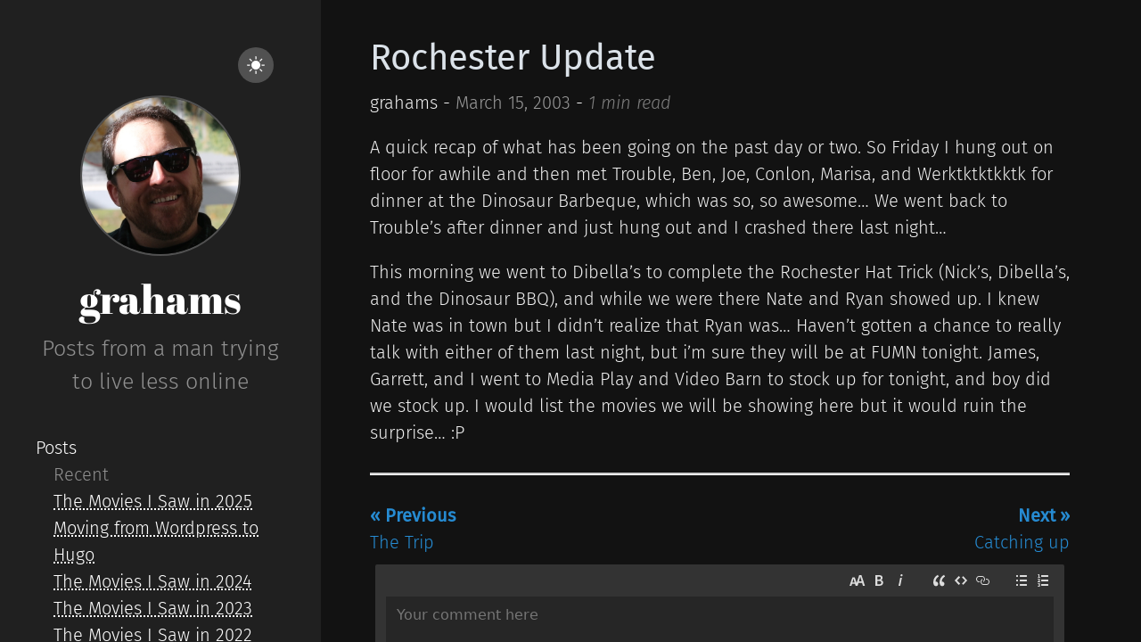

--- FILE ---
content_type: text/html
request_url: https://sean-graham.com/2003/03/15/rochester-update/
body_size: 22050
content:
<!DOCTYPE html>
<html xmlns="http://www.w3.org/1999/xhtml" xml:lang="en-us" lang="en-us">
<head>
    










    







<script defer language="javascript" type="text/javascript" src="/js/bundle.min.d451ff92e80abc2a828eb9bb262e4db374bd4e954642f9245c54eec84bf690f3.js"></script>






    
    <meta http-equiv="content-type" content="text/html; charset=utf-8">

    
    <meta name="viewport" content="width=device-width, initial-scale=1.0">

    
    <link rel="icon" href=/favicon.png>

    
    





  





  
  
  


<!-- Open Graph image and Twitter Card metadata -->

<title itemprop="name">grahams - Rochester Update</title>
<meta property="og:title" content=grahams&#32;-&#32;Rochester&#32;Update />
<meta name="twitter:title" content=grahams&#32;-&#32;Rochester&#32;Update />
<meta itemprop="name" content=grahams&#32;-&#32;Rochester&#32;Update />
<meta name="application-name" content=grahams&#32;-&#32;Rochester&#32;Update />
<meta property="og:site_name" content="grahams&#39; - Posts from a man trying to live less online" />


<meta name="description" content="" />
<meta itemprop="description" content="" />
<meta property="og:description" content="" />
<meta name="twitter:description" content="" />


<base href="https://sean-graham.com/2003/03/15/rochester-update/" />
<link rel="canonical" href="https://sean-graham.com/2003/03/15/rochester-update/" itemprop="url" />
<meta name="url" content="https://sean-graham.com/2003/03/15/rochester-update/" />
<meta name="twitter:url" content="https://sean-graham.com/2003/03/15/rochester-update/" />
<meta property="og:url" content="https://sean-graham.com/2003/03/15/rochester-update/" />


<meta property="og:updated_time" content="2003-03-15T15:12:00Z" />


<link rel="sitemap" type="application/xml" title="Sitemap" href='https://sean-graham.com/sitemap.xml' />

<meta name="robots" content="index,follow" />
<meta name="googlebot" content="index,follow" />



<meta property="fb:admins" content="" />


<meta name="apple-mobile-web-app-title" content="grahams&#39; - Posts from a man trying to live less online" />
<meta name="apple-mobile-web-app-capable" content="yes" />
<meta name="apple-mobile-web-app-status-bar-style" content="black" />






<meta name="generator" content="Hugo 0.154.0">


    
    

<link type="text/css" rel="stylesheet" href="/css/bundle.min.607435cac0c3b4b44373c5634a7dd4f3b5b8f756061890d922e60e385c6d551f.css">


    
    <style>
    body {
        --sidebar-bg-color: #202020;
        --sidebar-img-border-color: #515151;
        --sidebar-p-color: #909090;
        --sidebar-h1-color: #FFF;
        --sidebar-a-color: #FFF;
        --sidebar-socials-color: #FFF;
        --text-color: #222;
        --bkg-color: #FAF9F6;
        --post-title-color: #303030;
        --list-color: #5A5A5A;
        --link-color: #268BD2;
        --date-color: #515151;
        --table-border-color: #E5E5E5;
        --table-stripe-color: #F9F9F9;
        --code-color: #000;
        --code-background-color: #E5E5E5;
        --code-block-color: #FFF;
        --code-block-background-color: #272822;
        --moon-sun-color: #FFF;
        --moon-sun-background-color: #515151;
    }
    body.dark-theme {
        --text-color: #EEE;
        --bkg-color: #121212;
        --post-title-color: #DBE2E9;
        --list-color: #9D9D9D;
        --link-color: #268BD2;
        --date-color: #9A9A9A;
        --table-border-color: #515151;
        --table-stripe-color: #202020;
        --code-color: #FFF;
        --code-background-color: #515151;
        --code-block-color: #FFF;
        --code-block-background-color: #272822;
    }
    body {
        background-color: var(--bkg-color);
    }
</style>

</head>

    <body class="dark-theme">
        <div class="wrapper">
            <aside class="sidebar">
    <div class="container sidebar-sticky">
        <div class="light-dark" align="right">
    <button class="btn-light-dark" title="Toggle light/dark mode">
        <svg class="moon" xmlns="http://www.w3.org/2000/svg" width="1em" height="1em" viewBox="0 0 16 16">
            <path fill="currentColor" d="M6 .278a.768.768 0 0 1 .08.858a7.208 7.208 0 0 0-.878 3.46c0 4.021 3.278 7.277 7.318 7.277c.527 0 1.04-.055 1.533-.16a.787.787 0 0 1 .81.316a.733.733 0 0 1-.031.893A8.349 8.349 0 0 1 8.344 16C3.734 16 0 12.286 0 7.71C0 4.266 2.114 1.312 5.124.06A.752.752 0 0 1 6 .278z"/>
        </svg>
        <svg class="sun" xmlns="http://www.w3.org/2000/svg" width="1em" height="1em" viewBox="0 0 16 16">
            <path fill="currentColor" d="M8 12a4 4 0 1 0 0-8a4 4 0 0 0 0 8zM8 0a.5.5 0 0 1 .5.5v2a.5.5 0 0 1-1 0v-2A.5.5 0 0 1 8 0zm0 13a.5.5 0 0 1 .5.5v2a.5.5 0 0 1-1 0v-2A.5.5 0 0 1 8 13zm8-5a.5.5 0 0 1-.5.5h-2a.5.5 0 0 1 0-1h2a.5.5 0 0 1 .5.5zM3 8a.5.5 0 0 1-.5.5h-2a.5.5 0 0 1 0-1h2A.5.5 0 0 1 3 8zm10.657-5.657a.5.5 0 0 1 0 .707l-1.414 1.415a.5.5 0 1 1-.707-.708l1.414-1.414a.5.5 0 0 1 .707 0zm-9.193 9.193a.5.5 0 0 1 0 .707L3.05 13.657a.5.5 0 0 1-.707-.707l1.414-1.414a.5.5 0 0 1 .707 0zm9.193 2.121a.5.5 0 0 1-.707 0l-1.414-1.414a.5.5 0 0 1 .707-.707l1.414 1.414a.5.5 0 0 1 0 .707zM4.464 4.465a.5.5 0 0 1-.707 0L2.343 3.05a.5.5 0 1 1 .707-.707l1.414 1.414a.5.5 0 0 1 0 .708z"/>
        </svg>
    </button>
</div>

        <div class="sidebar-about">
    <h1 class="brand">
        
            <a href="https://sean-graham.com/">
                <img src="/images/me.jpg" alt="brand image">
            </a>
        
        
            <a href="https://sean-graham.com/">
                <h1>grahams</h1>
            </a>
        
    </h1>
    <p class="lead">
    Posts from a man trying to live less online
    </p>
</div>

        <nav>
    <ul class="sidebar-nav">

        
        
        
        
            

            
                
                
            
            
                
                
                        
                
            
                
                
            
        
        
            

            
                
                
                    <li class="heading">
                        <a href="/posts/">Posts</a>
                    </li>
                    
                        <li class="sub-heading">
                            Recent
                        </li>
                        
                            <li class="bullet">
                                <a href="https://sean-graham.com/2026/01/01/the-movies-i-saw-in-2025/">The Movies I Saw in 2025</a>
                            </li>
                        
                            <li class="bullet">
                                <a href="https://sean-graham.com/2025/08/01/wordpress-to-hugo/">Moving from Wordpress to Hugo</a>
                            </li>
                        
                            <li class="bullet">
                                <a href="https://sean-graham.com/2025/01/01/the-movies-i-saw-in-2024/">The Movies I Saw in 2024</a>
                            </li>
                        
                            <li class="bullet">
                                <a href="https://sean-graham.com/2024/01/01/the-movies-i-saw-in-2023/">The Movies I Saw in 2023</a>
                            </li>
                        
                            <li class="bullet">
                                <a href="https://sean-graham.com/2023/01/07/the-movies-i-saw-in-2022/">The Movies I Saw in 2022</a>
                            </li>
                        
                    
                
            
            
                
                
                        
                
            
                
                
            
        

    </ul>
</nav>

        
    <a target="_blank" class="social" title="GitHub" href="https://github.com/grahams">
        <svg xmlns="http://www.w3.org/2000/svg" width="1.2em" height="1.2em" viewBox="-2 -2 24 24">
            <path fill="currentColor" d="M18.88 1.099C18.147.366 17.265 0 16.233 0H3.746C2.714 0 1.832.366 1.099 1.099C.366 1.832 0 2.714 0 3.746v12.487c0 1.032.366 1.914 1.099 2.647c.733.733 1.615 1.099 2.647 1.099H6.66c.19 0 .333-.007.429-.02a.504.504 0 0 0 .286-.169c.095-.1.143-.245.143-.435l-.007-.885c-.004-.564-.006-1.01-.006-1.34l-.3.052c-.19.035-.43.05-.721.046a5.555 5.555 0 0 1-.904-.091a2.026 2.026 0 0 1-.872-.39a1.651 1.651 0 0 1-.572-.8l-.13-.3a3.25 3.25 0 0 0-.41-.663c-.186-.243-.375-.407-.566-.494l-.09-.065a.956.956 0 0 1-.17-.156a.723.723 0 0 1-.117-.182c-.026-.061-.004-.111.065-.15c.07-.04.195-.059.378-.059l.26.04c.173.034.388.138.643.311a2.1 2.1 0 0 1 .631.677c.2.355.44.626.722.813c.282.186.566.28.852.28c.286 0 .533-.022.742-.065a2.59 2.59 0 0 0 .585-.196c.078-.58.29-1.028.637-1.34a8.907 8.907 0 0 1-1.333-.234a5.314 5.314 0 0 1-1.223-.507a3.5 3.5 0 0 1-1.047-.872c-.277-.347-.505-.802-.683-1.365c-.177-.564-.266-1.215-.266-1.952c0-1.049.342-1.942 1.027-2.68c-.32-.788-.29-1.673.091-2.652c.252-.079.625-.02 1.119.175c.494.195.856.362 1.086.5c.23.14.414.257.553.352a9.233 9.233 0 0 1 2.497-.338c.859 0 1.691.113 2.498.338l.494-.312a6.997 6.997 0 0 1 1.197-.572c.46-.174.81-.221 1.054-.143c.39.98.424 1.864.103 2.653c.685.737 1.028 1.63 1.028 2.68c0 .737-.089 1.39-.267 1.957c-.177.568-.407 1.023-.689 1.366a3.65 3.65 0 0 1-1.053.865c-.42.234-.828.403-1.223.507a8.9 8.9 0 0 1-1.333.235c.45.39.676 1.005.676 1.846v3.11c0 .147.021.266.065.357a.36.36 0 0 0 .208.189c.096.034.18.056.254.064c.074.01.18.013.318.013h2.914c1.032 0 1.914-.366 2.647-1.099c.732-.732 1.099-1.615 1.099-2.647V3.746c0-1.032-.367-1.914-1.1-2.647z"/>
        </svg>
    </a>



    <a target="_blank" class="social" title="LinkedIn" href="https://linkedin.com/in/grahams">
        <svg xmlns="http://www.w3.org/2000/svg" width="1em" height="1.2em" viewBox="0 0 448 512">
            <path fill="currentColor" d="M416 32H31.9C14.3 32 0 46.5 0 64.3v383.4C0 465.5 14.3 480 31.9 480H416c17.6 0 32-14.5 32-32.3V64.3c0-17.8-14.4-32.3-32-32.3zM135.4 416H69V202.2h66.5V416zm-33.2-243c-21.3 0-38.5-17.3-38.5-38.5S80.9 96 102.2 96c21.2 0 38.5 17.3 38.5 38.5c0 21.3-17.2 38.5-38.5 38.5zm282.1 243h-66.4V312c0-24.8-.5-56.7-34.5-56.7c-34.6 0-39.9 27-39.9 54.9V416h-66.4V202.2h63.7v29.2h.9c8.9-16.8 30.6-34.5 62.9-34.5c67.2 0 79.7 44.3 79.7 101.9V416z"/>
        </svg>
    </a>




    <a target="_blank" class="social" title="Bluesky" href="https://bsky.app/profile/grahams.bsky.social">
        <svg xmlns="http://www.w3.org/2000/svg" width="1.2em" height="1.2em" viewBox="0 0 568 501">
            <path fill="currentColor" d="M123.121 33.6637C188.241 82.5526 258.281 181.681 284 234.873C309.719 181.681 379.759 82.5526 444.879 33.6637C491.866 -1.61183 568 -28.9064 568 57.9464C568 75.2916 558.055 203.659 552.222 224.501C531.947 296.954 458.067 315.434 392.347 304.249C507.222 323.8 536.444 388.56 473.333 453.32C353.473 576.312 301.061 422.461 287.631 383.039C285.169 375.812 284.017 372.431 284 375.306C283.983 372.431 282.831 375.812 280.369 383.039C266.939 422.461 214.527 576.312 94.6667 453.32C31.5556 388.56 60.7778 323.8 175.653 304.249C109.933 315.434 36.0535 296.954 15.7778 224.501C9.94525 203.659 0 75.2916 0 57.9464C0 -28.9064 76.1345 -1.61183 123.121 33.6637Z"/>
        </svg>
    </a>


    <a target="_blank" class="social" rel="me" title="Mastodon" href="https://mastodon.social/@grahams">
        <svg xmlns="http://www.w3.org/2000/svg" width="1.2em" height="1.2em" viewBox="0 0 24 24">
            <path fill="currentColor" d="M20.94 14c-.28 1.41-2.44 2.96-4.97 3.26c-1.31.15-2.6.3-3.97.24c-2.25-.11-4-.54-4-.54v.62c.32 2.22 2.22 2.35 4.03 2.42c1.82.05 3.44-.46 3.44-.46l.08 1.65s-1.28.68-3.55.81c-1.25.07-2.81-.03-4.62-.5c-3.92-1.05-4.6-5.24-4.7-9.5l-.01-3.43c0-4.34 2.83-5.61 2.83-5.61C6.95 2.3 9.41 2 11.97 2h.06c2.56 0 5.02.3 6.47.96c0 0 2.83 1.27 2.83 5.61c0 0 .04 3.21-.39 5.43M18 8.91c0-1.08-.3-1.91-.85-2.56c-.56-.63-1.3-.96-2.23-.96c-1.06 0-1.87.41-2.42 1.23l-.5.88l-.5-.88c-.56-.82-1.36-1.23-2.43-1.23c-.92 0-1.66.33-2.23.96C6.29 7 6 7.83 6 8.91v5.26h2.1V9.06c0-1.06.45-1.62 1.36-1.62c1 0 1.5.65 1.5 1.93v2.79h2.07V9.37c0-1.28.5-1.93 1.51-1.93c.9 0 1.35.56 1.35 1.62v5.11H18V8.91Z"/>
        </svg>
    </a>




    <a target="_blank" class="social" title="YouTube" href="https://youtube.com/seangraham">
        <svg xmlns="http://www.w3.org/2000/svg" width="1.2em" height="1.2em" viewBox="0 0 24 24">
            <path fill="currentColor" d="M12.006 19.012h-.02c-.062 0-6.265-.012-7.83-.437a2.5 2.5 0 0 1-1.764-1.765A26.494 26.494 0 0 1 1.986 12a26.646 26.646 0 0 1 .417-4.817A2.564 2.564 0 0 1 4.169 5.4c1.522-.4 7.554-.4 7.81-.4H12c.063 0 6.282.012 7.831.437c.859.233 1.53.904 1.762 1.763c.29 1.594.427 3.211.407 4.831a26.568 26.568 0 0 1-.418 4.811a2.51 2.51 0 0 1-1.767 1.763c-1.52.403-7.553.407-7.809.407Zm-2-10.007l-.005 6l5.212-3l-5.207-3Z"/>
        </svg>
    </a>


    <a target="_blank" class="social" title="Instagram" href="https://instagram.com/seangraham">
        <svg xmlns="http://www.w3.org/2000/svg" width="1em" height="1.2em" viewBox="0 0 448 512">
            <path fill="currentColor" d="M224.1 141c-63.6 0-114.9 51.3-114.9 114.9s51.3 114.9 114.9 114.9S339 319.5 339 255.9S287.7 141 224.1 141zm0 189.6c-41.1 0-74.7-33.5-74.7-74.7s33.5-74.7 74.7-74.7s74.7 33.5 74.7 74.7s-33.6 74.7-74.7 74.7zm146.4-194.3c0 14.9-12 26.8-26.8 26.8c-14.9 0-26.8-12-26.8-26.8s12-26.8 26.8-26.8s26.8 12 26.8 26.8zm76.1 27.2c-1.7-35.9-9.9-67.7-36.2-93.9c-26.2-26.2-58-34.4-93.9-36.2c-37-2.1-147.9-2.1-184.9 0c-35.8 1.7-67.6 9.9-93.9 36.1s-34.4 58-36.2 93.9c-2.1 37-2.1 147.9 0 184.9c1.7 35.9 9.9 67.7 36.2 93.9s58 34.4 93.9 36.2c37 2.1 147.9 2.1 184.9 0c35.9-1.7 67.7-9.9 93.9-36.2c26.2-26.2 34.4-58 36.2-93.9c2.1-37 2.1-147.8 0-184.8zM398.8 388c-7.8 19.6-22.9 34.7-42.6 42.6c-29.5 11.7-99.5 9-132.1 9s-102.7 2.6-132.1-9c-19.6-7.8-34.7-22.9-42.6-42.6c-11.7-29.5-9-99.5-9-132.1s-2.6-102.7 9-132.1c7.8-19.6 22.9-34.7 42.6-42.6c29.5-11.7 99.5-9 132.1-9s102.7-2.6 132.1 9c19.6 7.8 34.7 22.9 42.6 42.6c11.7 29.5 9 99.5 9 132.1s2.7 102.7-9 132.1z"/>
        </svg>
    </a>


    <a target="_blank" class="social" title="Facebook" href="https://facebook.com/grahams">
        <svg xmlns="http://www.w3.org/2000/svg" width="1em" height="1.2em" viewBox="0 0 448 512">
            <path fill="currentColor" d="M400 32H48A48 48 0 0 0 0 80v352a48 48 0 0 0 48 48h137.25V327.69h-63V256h63v-54.64c0-62.15 37-96.48 93.67-96.48c27.14 0 55.52 4.84 55.52 4.84v61h-31.27c-30.81 0-40.42 19.12-40.42 38.73V256h68.78l-11 71.69h-57.78V480H400a48 48 0 0 0 48-48V80a48 48 0 0 0-48-48z"/>
        </svg>
    </a>


    <a target="_blank" class="social" title="Flickr" href="https://flickr.com/seangraham">
        <svg xmlns="http://www.w3.org/2000/svg" width="1.2em" height="1.2em" viewBox="0 0 54 54">
            <path fill="currentColor" d="M40,4.8c2.2,0,4.1,0.8,5.7,2.4c1.6,1.6,2.4,3.5,2.4,5.7v26.8c0,2.2-0.8,4.1-2.4,5.7c-1.6,1.6-3.5,2.4-5.7,2.4H13.3c-2.2,0-4.1-0.8-5.7-2.4c-1.6-1.6-2.4-3.5-2.4-5.7V12.9c0-2.2,0.8-4.1,2.4-5.7c1.6-1.6,3.5-2.4,5.7-2.4H40z M23,30.4c1.2-1.2,1.7-2.5,1.7-4.2s-0.6-3-1.7-4.2c-1.2-1.2-2.5-1.7-4.2-1.7s-3,0.6-4.2,1.7c-1.2,1.2-1.7,2.5-1.7,4.2s0.6,3,1.7,4.2s2.5,1.7,4.2,1.7S21.8,31.6,23,30.4z M38.7,30.4c1.2-1.2,1.7-2.5,1.7-4.2s-0.6-3-1.7-4.2c-1.2-1.2-2.5-1.7-4.2-1.7c-1.6,0-3,0.6-4.2,1.7c-1.2,1.2-1.7,2.5-1.7,4.2s0.6,3,1.7,4.2c1.2,1.2,2.5,1.7,4.2,1.7C36.1,32.2,37.5,31.6,38.7,30.4z">
        </svg>
    </a>





    <a target="_blank" class="social" title="RSS Feed" href="/posts/index.xml">
        <svg xmlns="http://www.w3.org/2000/svg" width="1em" height="1.2em" viewBox="0 0 1280.000000 1280.000000">
            <g transform="translate(0.000000,1280.000000) scale(0.100000,-0.100000)" fill="currentColor">
                <path d="M2295 11929 c-284 -12 -642 -45 -707 -65 -17 -5 -18 -63 -18 -1039 0 -569 4 -1036 8 -1039 5 -3 74 6 153 19 510 86 1168 95 1789 25 1348 -153 2602 -677 3670 -1531 385 -308 820 -744 1126 -1129 842 -1060 1362 -2313 1514 -3650 70 -621 61 -1279 -25 -1789 -13 -79 -22 -148 -19 -153 3 -4 471 -8 1039 -8 l1035 0 5 23 c51 225 85 942 67 1419 -23 605 -77 1044 -198 1617 -294 1400 -927 2734 -1823 3846 -1043 1295 -2364 2259 -3909 2854 -1158 447 -2451 656 -3707 600z"/>
                <path d="M2255 7845 c-269 -25 -620 -81 -667 -106 -17 -9 -18 -55 -18 -899 0 -706 3 -890 13 -890 6 0 66 18 132 41 130 44 288 79 467 105 154 21 577 30 749 15 1207 -107 2267 -823 2814 -1902 166 -327 268 -637 330 -1001 38 -227 48 -384 42 -662 -8 -348 -44 -590 -126 -831 -23 -66 -41 -126 -41 -132 0 -10 184 -13 890 -13 844 0 890 1 899 18 27 50 88 452 110 725 14 162 14 624 1 782 -59 703 -233 1323 -545 1945 -481 956 -1313 1788 -2270 2268 -620 310 -1239 483 -1940 542 -165 14 -669 10 -840 -5z"/>
                <path d="M2519 3815 c-391 -66 -725 -336 -868 -703 -79 -201 -96 -462 -45 -677 83 -344 338 -641 666 -774 116 -47 205 -69 330 -80 412 -39 811 153 1040 500 193 292 240 648 128 981 -135 403 -492 699 -914 757 -100 14 -241 12 -337 -4z"/>
            </g>
        </svg>
    </a>




    <a target="_blank" class="social" title="Signal" href="https://signal.me/#eu/cff0J8X8Dw_By0nLw6nW6HdFQn-ch1ejX9bOjkivlmb_HMIdYu1Ae4NgDyEzk9eI">
        <svg xmlns="http://www.w3.org/2000/svg" width="1.2em" height="1.4em" viewBox="0 0 1024 1024">
            <path fill="currentColor" d="M427.5,170.3l7.9,32A319.6,319.6,0,0,0,347,238.9l-16.9-28.3A347.6,347.6,0,0,1,427.5,170.3Zm169,0-7.9,32A319.6,319.6,0,0,1,677,238.9l17.1-28.3A350.1,350.1,0,0,0,596.5,170.3ZM210.6,330a349.5,349.5,0,0,0-40.3,97.5l32,7.9A319.6,319.6,0,0,1,238.9,347ZM193,512a318.5,318.5,0,0,1,3.6-47.8l-32.6-5a352,352,0,0,0,0,105.5l32.6-4.9A319.5,319.5,0,0,1,193,512ZM693.9,813.3,677,785.1a317.8,317.8,0,0,1-88.3,36.6l7.9,32A350.3,350.3,0,0,0,693.9,813.3ZM831,512a319.5,319.5,0,0,1-3.6,47.8l32.6,4.9a352,352,0,0,0,0-105.5l-32.6,5A318.5,318.5,0,0,1,831,512Zm22.7,84.4-32-7.9A319,319,0,0,1,785.1,677l28.3,17A348.9,348.9,0,0,0,853.7,596.4Zm-293.9,231a319.1,319.1,0,0,1-95.6,0L459.3,860a351.3,351.3,0,0,0,105.4,0Zm209-126.2a318.1,318.1,0,0,1-67.6,67.5l19.6,26.6A355.1,355.1,0,0,0,795.4,721Zm-67.6-446a318.6,318.6,0,0,1,67.6,67.6L795.4,303A354.6,354.6,0,0,0,721,228.6Zm-446,67.6a318.6,318.6,0,0,1,67.6-67.6L303,228.6A354.6,354.6,0,0,0,228.6,303ZM813.4,330l-28.3,17a317.8,317.8,0,0,1,36.6,88.3l32-7.9A348.9,348.9,0,0,0,813.4,330ZM464.2,196.6a319.1,319.1,0,0,1,95.6,0l4.9-32.6a351.3,351.3,0,0,0-105.4,0ZM272.1,804.1,204,819.9l15.9-68.1-32.1-7.5-15.9,68.1a33,33,0,0,0,24.6,39.7,34.5,34.5,0,0,0,15,0l68.1-15.7Zm-77.5-89.2,32.2,7.4,11-47.2a316.2,316.2,0,0,1-35.5-86.6l-32,7.9a353.3,353.3,0,0,0,32.4,83.7Zm154,71.4-47.2,11,7.5,32.2,34.7-8.1a349,349,0,0,0,83.7,32.4l7.9-32a316.7,316.7,0,0,1-86.3-35.7ZM512,226c-158,.1-285.9,128.2-285.9,286.1a286.7,286.7,0,0,0,43.9,152L242.5,781.5,359.8,754c133.7,84.1,310.3,44,394.4-89.6S798.3,354.2,664.7,270A286.7,286.7,0,0,0,512,226s"/>
        </svg>
    </a>


        <p class="footnote">
powered by <a target="_blank" href="https://gohugo.io">Hugo</a> | themed with <a target="_blank" href="https://github.com/lukeorth/poison">poison</a>
    <br>
    &copy; 2026 grahams&#39; - Posts from a man trying to live less online. All rights reserved.
</p>

  </div>
</aside>

            <main class="content container">
                <div class="post">
  <div class="info">
  <h1 class="post-title">
    <a href="https://sean-graham.com/2003/03/15/rochester-update/">Rochester Update</a>
  </h1>

  <div class="headline">
    <div>
      
        
          <span>grahams - </span>
        
      
      
      <time datetime=" 2003-03-15T15:12:00Z" class="post-date">
        March 15, 2003
      </time>
      
      <span> - </span>
      <span class="reading-time">
        
          
        

        <span>1 min read</span>
      </span>
    </div>

    
  </div>

  
  

  
</div>

  <p>A quick recap of what has been going on the past day or two. So Friday I hung out on floor for awhile and then met Trouble, Ben, Joe, Conlon, Marisa, and Werktktktkktk for dinner at the Dinosaur Barbeque, which was so, so awesome&hellip; We went back to Trouble&rsquo;s after dinner and just hung out and I crashed there last night&hellip;</p>
<p>This morning we went to Dibella&rsquo;s to complete the Rochester Hat Trick (Nick&rsquo;s, Dibella&rsquo;s, and the Dinosaur BBQ), and while we were there Nate and Ryan showed up. I knew Nate was in town but I didn&rsquo;t realize that Ryan was&hellip; Haven&rsquo;t gotten a chance to really talk with either of them last night, but i&rsquo;m sure they will be at FUMN tonight. James, Garrett, and I went to Media Play and Video Barn to stock up for tonight, and boy did we stock up. I would list the movies we will be showing here but it would ruin the surprise&hellip; :P</p>

  
  <hr>
<div class="footer">
    
	    
            <a class="previous-post" href="https://sean-graham.com/2003/03/14/the-trip/?ref=footer"><span style="font-weight:bold;">« Previous</span><br>The Trip</a>
        
	    
            <div class="next-post">
                <a href="https://sean-graham.com/2003/03/17/catching-up-5/?ref=footer"><span style="font-weight:bold;">Next »</span><br>Catching up</a>
            </div>
        
    
</div>

  
    <div class="comments">
    
        <div id="remark42"></div>
        <script>
            themeFromLS = localStorage.getItem("theme")
            themeFromHugo = document.body.classList.contains("dark-theme") ? "dark" : "light"
            currentTheme = themeFromLS ? themeFromLS : themeFromHugo;

            var remark_config = {
                host: "https://remark.grahams.wtf",
                site_id: "sean-graham.com",
                theme: currentTheme,
                max_shown_comments: 100,
            }
        </script>
        <script>!function(e,n){for(var o=0;o<e.length;o++){var r=n.createElement("script"),c=".js",d=n.head||n.body;"noModule"in r?(r.type="module",c=".mjs"):r.async=!0,r.defer=!0,r.src=remark_config.host+"/web/"+e[o]+c,d.appendChild(r)}}(remark_config.components||["embed"],document);</script>
    
</div>

  
</div>
            </main>
            
  
    <div class="article-toc ">
    <div class="toc-wrapper">
      <h4 id="contents"></h4>
      <nav id="TableOfContents"></nav>
    </div>
</div>

  

        </div>
    </body>
</html>


--- FILE ---
content_type: text/css; charset=utf-8
request_url: https://remark.grahams.wtf/web/remark.css
body_size: 42973
content:
:root{--color0:#0f172a;--color8:#262626;--color22:#2d2d2c;--color24:#313133;--color7:#333;--color23:#393734;--color18:#383838;--color19:#404040;--color36:#575757;--color34:#555;--color37:#586069;--color14:#6a6a6a;--color10:#777;--color13:#888;--color11:#969696;--color32:#a6a6a6;--color1:#aaa;--color35:#d1d5db;--color20:#ddd;--color46:rgba(27,31,35,.15);--color45:rgba(0,0,0,.1);--color41:#efefef;--color5:#eee;--color44:hsla(0,0%,100%,.3);--color6:#fff;--color3:#e2efef;--color4:#edf6f7;--color16:#e2e8f0;--color31:#cbd5e1;--color21:#f1f5f9;--color29:#0e7e9d;--color9:#0aa;--color15:#099;--color33:#06c5c5;--color40:#9cdddb;--color43:#b7dddd;--color42:#c6efef;--color48:rgba(37,156,154,.6);--color47:rgba(37,156,154,.4);--color28:#672323;--color25:#9a0000;--color38:#ef0000;--color27:#f98989;--color26:#ffd7d7;--color30:204,6,6;--color12:37,158,6;--chroma-bg:rgba(0,0,0,.05);--chroma-base:#586e75;--chroma-c:#7d7d7d;--chroma-01:#589000;--chroma-02:#cb4b16;--chroma-03:#268bd2;--chroma-04:#2aa198;--chroma-05:#859900;--chroma-06:#d33682;--chroma-07:#00aee2;--primary-color:0,170,170;--primary-brighter-color:0,153,153;--primary-darker-color:0,102,102;--primary-text-color:38,38,38;--secondary-text-color:100,116,139;--secondary-darker-text-color:150,150,150;--primary-background-color:255,255,255;--black-color:0,0,0;--white-color:255,255,255;--error-color:#b91c1c;--error-background:rgba(255,70,111,.169);--line-color:var(--color16);--line-brighter-color:var(--color31);--text-color:var(--black-color);--transparent:transparent}:root .dark{--line-color:var(--color36);--primary-color:0,153,153;--primary-brighter-color:0,170,170;--primary-text-color:241,245,249;--primary-background-color:38,38,38;--secondary-text-color:209,213,219;--error-color:#ffa0a0;--line-brighter-color:var(--color11);--text-color:var(--white-color)}.root{position:relative}.root::-moz-selection{background:var(--color42)}.root::selection{background:var(--color42)}.root_user-info{position:static}.root__copyright{font-size:12px;margin:48px 0 0;text-align:right}.root__input{margin-top:4px}.root__preloader{left:0;margin:0 auto;position:absolute;right:0}.root__pinned-comment:last-child{border-bottom:0;margin-bottom:0;padding-bottom:0}.root__pinned-comments{border-radius:2px;margin-top:20px;padding:0 12px 12px}.root__thread:last-child{margin-bottom:-24px}.root__threads{margin-top:4px}.root_theme_dark{color:var(--color20)}.root_theme_dark .root__copyright,.root_theme_dark .root__copyright-link{color:var(--color1)}.root_theme_dark .root__pinned-comment{border-bottom-color:var(--color18)}.root_theme_dark .root__pinned-comments{background:var(--color19)}.root_theme_light{color:var(--color0)}.root_theme_light .root__copyright,.root_theme_light .root__copyright-link{color:var(--color1)}.root_theme_light .root__pinned-comment{border-bottom-color:var(--color3)}.root_theme_light .root__pinned-comments{background:var(--color4)}body{-webkit-font-smoothing:antialiased;-moz-osx-font-smoothing:grayscale;box-sizing:border-box;color:rgb(var(--primary-text-color));font-family:system-ui,-apple-system,Segoe UI,Roboto,Ubuntu,Cantarell,Noto Sans,sans-serif;font-size:14px;margin:0;padding:6px}button,input,select,textarea{color:inherit;font-family:inherit;font-size:inherit}button{-webkit-appearance:none;-moz-appearance:none;appearance:none;background:transparent none repeat 0 0/auto auto padding-box border-box scroll;background:initial;border:0;margin:0;padding:0;transition-duration:.15s;transition-property:color,background,border-color;transition-timing-function:linear}a,button{cursor:pointer}a{color:var(--color9);text-decoration:none}a:hover{color:var(--color33)}#remark42{height:100%}.preloader,.preloader:after,.preloader:before{-webkit-animation-duration:1.8s;animation-duration:1.8s;-webkit-animation-fill-mode:both;animation-fill-mode:both;-webkit-animation-iteration-count:infinite;animation-iteration-count:infinite;-webkit-animation-name:bouncing;animation-name:bouncing;-webkit-animation-timing-function:ease-in-out;animation-timing-function:ease-in-out;border-radius:50%;height:10px;text-align:left;width:10px}.preloader{-webkit-animation-delay:-.16s;animation-delay:-.16s;color:#fff;color:var(--color6,#fff);position:relative;transform:translate3d(0,-10px,0)}.preloader:after,.preloader:before{content:"";position:absolute;top:0}.preloader:before{-webkit-animation-delay:-.32s;animation-delay:-.32s;transform:translate3d(-15px,0,0)}.preloader:after{transform:translate3d(15px,0,0)}.preloader_view_iframe{color:#888;color:var(--color13,#888);margin:0 auto}:focus:not(.focus-visible):not(.button){outline:none}@-webkit-keyframes bouncing{0%,80%,to{box-shadow:0 10px 0 -10px}40%{box-shadow:0 10px 0 0}}@keyframes bouncing{0%,80%,to{box-shadow:0 10px 0 -10px}40%{box-shadow:0 10px 0 0}}.C_A{align-items:center;background-color:#0aa;background-color:rgb(var(--primary-color));border:1px solid transparent;border-radius:4px;box-sizing:border-box;color:#fff;color:rgb(var(--white-color));cursor:pointer;display:inline-flex;font-family:inherit;font-size:16px;font-weight:700;justify-content:center;margin:0;padding:7px 12px;position:relative;white-space:nowrap;width:100%}.C_A:hover{background-color:#099;background-color:rgb(var(--primary-brighter-color))}.C_A:focus{box-shadow:0 0 0 2px rgba(0,170,170,.4);box-shadow:0 0 0 2px rgba(var(--primary-color),.4);outline:none}.C_A:disabled{background-color:#0aa;background-color:var(--color9);cursor:default;opacity:.6}.C_B{align-items:center;display:flex;justify-content:center;margin-left:12px;margin-right:-12px;padding:0 10px;position:relative}.C_B:before{border-left:1px solid hsla(0,0%,100%,.2);border-left:1px solid rgba(var(--white-color),.2);content:"";height:36px;left:0;position:absolute}.C_C:hover{background-color:#0aa;background-color:rgb(var(--primary-color))}.C_D{font-size:12px;height:28px;text-transform:uppercase}.C_E{font-size:14px}.C_F{background-color:rgba(0,170,170,.1);background-color:rgba(var(--primary-color),.1)}.C_F,.C_F:hover{color:#0aa;color:rgb(var(--primary-color))}.C_F:hover{background-color:rgba(0,170,170,.2);background-color:rgba(var(--primary-color),.2)}.C_G{background-color:transparent;background-color:initial;color:#0aa;color:rgb(var(--primary-color));text-transform:none;width:auto}.C_G:hover{background-color:rgba(0,170,170,.1);background-color:rgba(var(--primary-color),.1)}.C_H{border:0;font-weight:600;padding:2px}.C_H:hover{color:#099;color:rgb(var(--primary-brighter-color))}.C_H:hover,.C_H[disabled]{background-color:transparent;background-color:initial}.C_H[disabled]{color:rgba(0,170,170,.9);color:rgba(var(--primary-color),.9)}.dark .C_A{border-color:hsla(0,0%,100%,.1);border-color:rgba(var(--white-color),.1)}.dark .C_F{border-color:transparent;color:inherit}.settings{padding:10px 0}.settings__action{color:var(--color9);cursor:pointer;font-weight:700;margin-left:8px}.settings__action:hover{color:var(--color33)}.settings__action:before{content:"•";margin-right:8px}.settings__section+.settings__section{margin-top:2em}.settings__list{padding:0 0 0 20px}.settings__list-item{cursor:default;margin-bottom:.5em;position:relative}@media (hover:hover){.settings__list-item .settings__action{opacity:0}.settings__list-item:hover .settings__action{opacity:1}}.settings__invisible{opacity:.4}.settings__dimmed{opacity:.5}.settings__username{font-weight:700}.settings__user-id{font-size:.8em;font-style:italic;word-break:break-all}.settings_theme_dark .settings__action:before{color:var(--color20)}.settings_theme_dark .settings__blocked-users-username{color:var(--color5)}.settings_theme_light .settings__action:before{color:var(--color10)}.settings_theme_light .settings__blocked-users-username{color:var(--color13)}.auth-panel{align-items:center;display:flex;font-size:14px;justify-content:space-between;line-height:16px}.auth-panel__column_separated>*+*{display:inline-block;margin-left:20px;position:relative}.auth-panel__column_separated>*+:before{content:"•";display:inline-block;left:-15px;position:absolute;text-align:center;width:10px}.auth-panel__column:last-child{margin-left:8px;text-align:right}.button{background:none;border:0;border-radius:4px;cursor:pointer;font-family:inherit;font-size:inherit;margin:0;padding:0;white-space:nowrap}.button:focus{box-shadow:0 0 0 2px var(--color47);outline:none}.button:disabled{cursor:default;opacity:.6}.button_kind_link{background:transparent;color:var(--color9);font-weight:600}.button_kind_link:hover{color:var(--color33)}.button_kind_link:disabled,.button_kind_link:hover:disabled{color:var(--color9)}.button_kind_primary{background:var(--color15);color:var(--color6)}.button_kind_primary:hover{background:var(--color33)}.button_kind_primary:hover:disabled{background:var(--color15)}.button_kind_secondary{background:var(--color6);color:inherit}.button_kind_secondary:hover{box-shadow:inset 0 0 0 2px var(--color33)}.button_size_large{font-size:16px;height:36px;padding:0 12px}.button_size_middle{height:2rem;padding:0 12px}.button_theme_dark.button_kind_secondary{background:var(--color8);color:var(--color20)}.button_theme_dark.button_kind_link:disabled,.button_theme_dark.button_kind_link:hover:disabled{color:var(--color6)}.S_A{background-color:#fff;background-color:rgb(var(--white-color));border:1px solid #e2e8f0;border:1px solid var(--line-color);border-radius:4px;box-sizing:border-box;color:#333;color:var(--color7);font-family:inherit;font-size:16px;height:36px;margin:0;padding:0 8px;width:100%}.S_A:hover{border-color:#cbd5e1;border-color:var(--line-brighter-color)}.S_A:focus{border-color:#099;border-color:var(--color15);box-shadow:0 0 0 2px rgba(37,156,154,.4);box-shadow:0 0 0 2px var(--color47);outline:none}.S_A:disabled{background-color:#f1f5f9;background-color:var(--color21);border-color:#e2e8f0;border-color:var(--line-color)}.S_A::-moz-placeholder{-webkit-text-fill-color:#969696;-webkit-text-fill-color:var(--color11);color:#969696;color:var(--color11)}.S_A::placeholder{-webkit-text-fill-color:#969696;-webkit-text-fill-color:var(--color11);color:#969696;color:var(--color11)}.S_A:-webkit-autofill{-webkit-text-fill-color:#333;-webkit-text-fill-color:var(--color7);box-shadow:inset 0 0 0 1000px #fff;box-shadow:0 0 0 1000px rgb(var(--white-color)) inset}.S_A:-webkit-autofill:focus{box-shadow:inset 0 0 0 1000px #fff,0 0 0 2px rgba(37,156,154,.4);box-shadow:0 0 0 1000px rgb(var(--white-color)) inset,0 0 0 2px var(--color47)}.S_A:-webkit-autofill::placeholder{-webkit-text-fill-color:#969696;-webkit-text-fill-color:var(--color11)}.dark .S_A{background-color:#2d2d2c;background-color:var(--color22);color:hsla(0,0%,100%,.8);color:rgba(var(--white-color),.8)}.dark .S_A:focus{border-color:#099;border-color:var(--color15);box-shadow:0 0 0 2px rgba(37,156,154,.4);box-shadow:0 0 0 2px var(--color47)}.dark .S_A::-moz-placeholder{color:hsla(0,0%,100%,.2);color:rgba(var(--white-color),.2)}.dark .S_A::placeholder{color:hsla(0,0%,100%,.2);color:rgba(var(--white-color),.2)}.dark .S_A:-webkit-autofill{box-shadow:inset 0 0 0 1000px #2d2d2c;box-shadow:0 0 0 1000px var(--color22) inset}.dark .S_A:-webkit-autofill,.dark .S_A:-webkit-autofill:focus{-webkit-text-fill-color:hsla(0,0%,100%,.8);-webkit-text-fill-color:rgba(var(--white-color),.8)}.dark .S_A:-webkit-autofill:focus{box-shadow:inset 0 0 0 1000px #2d2d2c,0 0 0 2px rgba(37,156,154,.4);box-shadow:0 0 0 1000px var(--color22) inset,0 0 0 2px var(--color47)}.dark .S_A:-webkit-autofill::placeholder{-webkit-text-fill-color:hsla(0,0%,100%,.4);-webkit-text-fill-color:rgba(var(--white-color),.4)}.S_B,.S_B:focus,.S_B:hover{border-color:#b91c1c;border-color:var(--error-color);box-shadow:0 0 0 2px rgba(255,70,111,.169);box-shadow:0 0 0 2px var(--error-background)}.Q_A{margin-bottom:0}.Q_B{background-color:#fff;background-color:rgb(var(--white-color));box-sizing:border-box;display:block;margin:12px auto;padding:10px}.Q_C{width:100%}.E_A{-webkit-animation:E_B 1s linear infinite;animation:E_B 1s linear infinite;border:2px solid hsla(0,0%,100%,.2);border-radius:50%;border-right:2px solid rgba(var(--white-color),.2);border:2px solid rgba(var(--white-color),.2);border-right-color:rgb(var(--white-color));height:16px;width:16px}.E_C{border:2px solid rgba(27,31,35,.15);border-right:2px solid var(--color46);border:2px solid var(--color46);border-right-color:var(--color37)}.dark &{border:2px solid hsla(0,0%,100%,.2);border-right:2px solid rgba(var(--white-color),.2);border:2px solid rgba(var(--white-color),.2);border-right-color:rgb(var(--white-color))}@-webkit-keyframes E_B{0%{transform:rotate(0deg)}to{transform:rotate(1turn)}}@keyframes E_B{0%{transform:rotate(0deg)}to{transform:rotate(1turn)}}.R_A{align-items:center;display:flex;justify-content:center;list-style:none;margin:0;padding:0}.R_B{position:relative}.R_B+.R_B{margin-left:12px}.R_C{align-items:center;border:1px solid #e2e8f0;border:1px solid var(--line-color);border-radius:50%;cursor:pointer;display:flex;height:38px;justify-content:center;width:38px}.R_C:after{color:#64748b;color:rgb(var(--secondary-text-color));display:inline-block}.R_C:hover{border-color:#cbd5e1;border-color:var(--line-brighter-color);transform:scale(1.05)}.R_C:active{transform:scale(1)}.R_C:focus{border-color:#cbd5e1;border-color:var(--line-brighter-color);box-shadow:0 0 0 2px #e2e8f0;box-shadow:0 0 0 2px var(--line-color)}.R_D,.R_E{border-radius:6px;padding:0 12px;text-decoration:none;width:auto}.R_D:hover,.R_E:hover{transform:scale(1)}.R_D:active,.R_E:active{transform:scale(.95)}.R_D:after,.R_E:after{content:attr(data-provider-name);display:inline-block;margin-left:8px}.R_D:after{content:attr(title)}.N_A{color:#64748b;color:rgb(var(--secondary-text-color));z-index:1}.N_A,.N_B{position:relative}.N_B{height:100%;margin-left:12px;padding-left:8px}.N_B:before{border-left:1px solid hsla(0,0%,100%,.5);border-left:1px solid rgba(var(--white-color),.5);content:"";height:100%}.N_B:before,.N_C{position:absolute}.N_C{background-color:#fff;background-color:rgb(var(--primary-background-color));border-radius:6px;box-shadow:0 10px 15px rgba(0,0,0,.1),0 -1px 6px rgba(0,0,0,.05);box-shadow:0 10px 15px rgba(var(--black-color),.1),0 -1px 6px rgba(var(--black-color),.05);left:0;min-width:240px;padding:16px;top:calc(100% + 8px);z-index:1}.N_D{color:rgb(rgb(100,116,139));color:rgb(rgb(var(--secondary-text-color)));font-size:12px;font-weight:700;margin:0 0 12px;text-align:center}.N_D,.N_E{text-transform:uppercase}.N_E{display:flex;height:16px;margin:16px -16px;position:relative;width:calc(100% + 32px)}.N_E:before{border-top:1px solid #e2e8f0;border-top:1px solid var(--line-color);content:"";display:block;height:0;position:absolute;top:50%;width:100%}.N_E:after{background-color:#fff;background-color:rgb(var(--white-color));color:#64748b;color:rgb(var(--secondary-text-color));content:attr(title);display:block;font-size:12px;margin:auto;padding:0 12px;position:relative;text-transform:uppercase}.dark .N_E:after{background-color:#262626;background-color:var(--color8)}.N_F{display:flex;justify-content:center;margin-bottom:16px}.N_G{color:#64748b;color:rgb(var(--secondary-text-color));cursor:pointer;display:inline-block;font-size:12px;font-weight:700;height:24px;line-height:24px;padding:0 12px;position:relative;text-transform:uppercase}.N_G+.N_G{margin-left:16px}.N_H{-webkit-appearance:none;-moz-appearance:none;appearance:none;border:0;height:0;margin:0;opacity:0;padding:0;position:absolute;width:0}.dark .N_G{color:#a6a6a6;color:var(--color32)}.N_H:checked+.N_G{background-color:rgba(0,170,170,.1);background-color:rgba(var(--primary-color),.1);border-radius:2px;color:#0aa;color:rgb(var(--primary-color))}.dark .N_H:checked+.N_G{background-color:rgba(0,170,170,.4);background-color:rgba(var(--primary-color),.4);color:#fff;color:rgb(var(--white-color))}.N_I{display:flex;margin-bottom:12px;width:100%}.N_J{flex:0}.N_K{display:inline-block;margin-left:-4px;margin-right:2px}.N_L{align-items:center;border-radius:2px;color:inherit;display:inline-flex;height:28px;justify-content:center;margin-left:auto;position:relative;width:28px}.N_L:hover{background-color:rgba(0,170,170,.1);background-color:rgba(var(--primary-color),.1)}.N_M{box-sizing:border-box;font-family:inherit;font-size:16px;margin:0;max-height:200px;min-height:60px;padding:4px 8px;resize:vertical;width:100%}.N_N{border:0;height:0;margin:0;opacity:0;padding:0;position:absolute;width:0}.N_O{font-size:16px;height:36px;padding:0 20px;width:100%}.N_P{background-color:rgba(255,70,111,.169);background-color:var(--error-background);color:#b91c1c;color:var(--error-color);line-height:1.2;margin-bottom:12px;padding:6px 8px}.G_A{border-radius:4px;display:block;max-width:100%}.G_B{border:1px solid #9cdddb;border:1px solid var(--color40)}.D_A,.G_B{box-sizing:border-box}.D_A{-webkit-appearance:none;-moz-appearance:none;appearance:none;border:0;border-radius:2px;display:inline-flex;margin:0;padding:4px;transition:transfrom .15s ease-out}.D_A:hover{transform:scale(1.06);transition:transfrom .15s ease-in}.D_A:active{transform:scale(1)}.D_A:focus{box-shadow:inset 0 0 0 2px rgba(0,170,170,.5);box-shadow:inset 0 0 0 2px rgba(var(--primary-color),.5)}.H_A{font-size:14px}.H_A,.H_B{align-items:center;display:flex}.H_B{color:#64748b;color:rgb(var(--secondary-text-color));font-weight:700;transition:color .15s}.H_B:hover{color:inherit}.H_C{margin-left:12px}.H_D{height:20px;margin-right:8px;width:20px}.L_A{align-items:center;border-radius:2px;display:inline-flex;font-weight:600;padding:2px;position:relative}.L_B{font-size:14px}.L_C{box-shadow:0 0 0 2px rgba(0,170,170,.4);box-shadow:0 0 0 2px rgba(var(--primary-color),.4);outline:none}.L_D{-webkit-appearance:none;-moz-appearance:none;appearance:none;border:0;cursor:pointer;height:100%;left:0;margin:0;opacity:0;padding:0;position:absolute;top:0;width:100%}.L_E{margin-left:.4em}.comment-form{border-radius:2px;border-style:solid;border-width:6px 12px 12px;display:block;position:relative}.comment-form__dropdown_rss{text-align:left}.comment-form__dropdown_rss .dropdown__content{width:8em}.comment-form__actions{align-items:center;display:flex;flex-wrap:wrap;gap:12px;justify-content:space-between;min-height:30px;padding-top:12px}.comment-form__button{align-self:flex-start;margin-right:8px}.comment-form__button:last-child{margin-right:20px}.comment-form__button_type_preview:focus,.comment-form__button_type_preview:hover{box-shadow:inset 0 0 0 2px var(--color9);color:var(--color15)}.comment-form__button_type_send{background:var(--color15);color:var(--color6)}.comment-form__button_type_send:focus,.comment-form__button_type_send:hover{background:var(--color9)}.comment-form__control-panel{background-color:var(--color5);height:30px}.comment-form__counter{bottom:4px;color:var(--color38);font-size:10px;font-weight:700;position:absolute;right:4px}.comment-form__error{font-size:14px;line-height:18px;margin:0;padding:10px 12px}.comment-form__field{--height:109.6px;-webkit-backface-visibility:hidden;backface-visibility:hidden;border:0;box-sizing:border-box;display:block;font-size:16px;height:var(--height);line-height:1.4;margin:0;min-height:var(--height);overflow:hidden;padding:10px 12px;resize:none;transform:translateZ(0);width:100%}.comment-form__field:focus{border-color:var(--color15);box-shadow:0 0 0 2px var(--color47);outline:none}.comment-form__field:disabled{color:var(--color10)}.comment-form__field-wrapper{position:relative}.comment-form__preview{border:1px dashed;border-radius:2px;font-size:16px;line-height:1.2;margin-top:8px;overflow:hidden;padding:7px 11px}.comment-form__preview-wrapper{overflow:hidden}.comment-form__rss{font-size:12px;line-height:1}.comment-form__rss-link{color:var(--color9);cursor:pointer;font-weight:700;text-decoration:none;white-space:nowrap}.comment-form__rss-link:hover{color:var(--color33)}.comment-form__markdown{font-size:12px;margin-bottom:5px}.comment-form__markdown-link{font-weight:700;white-space:nowrap}.comment-form__toolbar{display:block;float:right}.comment-form__toolbar-file-input{clip:rect(0 0 0 0);height:1px;overflow:hidden;position:absolute;width:1px}.comment-form__toolbar-item{align-items:center;background:none;border:0;color:var(--color37);cursor:pointer;display:flex;float:left;height:24px;justify-content:center;width:24px}.comment-form__toolbar-item:hover{color:var(--color9)}.comment-form__toolbar-icon{fill:currentColor;display:inline-block}.comment-form__toolbar-group{display:inline-block;margin-left:20px}.comment-form__toolbar-group:first-child{margin-left:0}.comment-form__subscribe-by-email{box-sizing:border-box;display:flex;flex-direction:column;flex-wrap:wrap;line-height:1.2;padding:8px;text-align:left;width:200px}.comment-form__subscribe-by-email_token{padding-top:0}.comment-form__subscribe-by-email_subscribed,.comment-form__subscribe-by-email_unsubscribed{font-size:14px;padding:8px 12px;text-align:left}.comment-form__subscribe-by-email__title{margin-bottom:12px}.comment-form__subscribe-by-email__button{flex-grow:1;margin-top:10px}.comment-form__subscribe-by-email__preloader{margin:0 auto}.comment-form__subscribe-by-email__token-input{border:1px solid var(--color31);font-family:inherit;font-size:.8em;font-weight:400;line-height:1.5;padding:4px;resize:vertical}.comment-form__subscribe-by-email__token-input:focus{border-color:var(--color15);box-shadow:0 0 0 2px var(--color47);outline:none}.comment-form__subscribe-by-email__error{line-height:1.2;margin-top:8px;padding:6px 8px}.comment-form__subscribe-by-email_theme_dark .comment-form__subscribe-by-email__error{background:var(--color28);color:var(--color27)}.comment-form__subscribe-by-email_theme_light .comment-form__subscribe-by-email__error{background:var(--color26);color:var(--color25)}.comment-form__rss-dropdown{text-align:left}.comment-form__rss-dropdown__link{color:var(--color9);cursor:pointer;font-weight:700;text-decoration:none;white-space:nowrap}.comment-form__rss-dropdown__link:hover{color:var(--color33)}.comment-form_theme_dark{background:var(--color8);border-color:var(--color7)}.comment-form_theme_dark .comment-form__actions{background:var(--color7)}.comment-form_theme_dark .comment-form__button_type_preview{background:var(--color8);color:var(--color20)}.comment-form_theme_dark .comment-form__button_type_send{color:var(--color20)}.comment-form_theme_dark .comment-form__error{background:var(--color28);border-top:8px solid var(--color7);color:var(--color27)}.comment-form_theme_dark .comment-form__field{background:var(--color8);color:var(--color5)}.comment-form_theme_dark .comment-form__preview{background:var(--color8);border-color:var(--color8);color:var(--color20)}.comment-form_theme_dark .comment-form__preview-wrapper{background:var(--color7)}.comment-form_theme_dark .comment-form__toolbar-item{color:var(--color20)}.comment-form_theme_dark .comment-form__toolbar-item:hover{color:var(--color9)}.comment-form_theme_dark .comment-form__control-panel{background-color:var(--color7)}.comment-form_theme_light{background:var(--color6);border-color:var(--color5)}.comment-form_theme_light .comment-form__actions{background:var(--color5)}.comment-form_theme_light .comment-form__button_type_preview{background:var(--color6);color:var(--color0)}.comment-form_theme_light .comment-form__button_type_send{color:var(--color6)}.comment-form_theme_light .comment-form__error{background:var(--color26);border-top:8px solid var(--color5);color:var(--color25)}.comment-form_theme_light .comment-form__field{background:var(--color6);color:var(--color0)}.comment-form_theme_light .comment-form__preview{background:var(--color6);border-color:var(--color5);color:var(--color7)}.comment-form_theme_light .comment-form__preview-wrapper{background:var(--color5)}.comment-form_simple{border-width:12px}.dropdown{display:inline-block;position:relative}.dropdown_active>.dropdown__content{display:block}.dropdown__item>.dropdown,.dropdown__item>a,.dropdown__item>button{display:inline-block;padding:5px;text-align:left}.dropdown__item_separator{border-bottom:1px solid var(--color15);margin-bottom:5px}.dropdown__items{padding:5px 0}.dropdown__items:last-child{padding-bottom:0}.dropdown__title:after{content:"\25BE";margin-left:2px}.dropdown__content{border:2px solid var(--color15);border-radius:3px;display:none;left:0;max-width:260px;min-width:120px;outline-width:0;padding:0 0 5px;position:absolute;top:100%;transform:translate(-.5em,5px);z-index:20}.dropdown_theme_dark .dropdown__content{background-color:var(--color8)}.dropdown_theme_light .dropdown__content{background-color:var(--color6)}.O_A{box-sizing:border-box;display:flex;flex-direction:column;flex-wrap:wrap;line-height:1.2;padding:8px;text-align:left;width:250px}.O_B{filter:invert(1);margin:0 auto}.M_A{background:#fff;background:var(--color6);border:1px solid #e2e8f0;border:1px solid var(--color16);border-radius:3px;box-shadow:0 1px 5px rgba(27,31,35,.15);box-shadow:0 1px 5px var(--color46);cursor:pointer;left:0;list-style:none;margin:24px 0 0;min-width:180px;padding:0;position:absolute;top:0;z-index:30}.M_B{background:#262626;background:var(--color8);border:1px solid #333;border:1px solid var(--color7);color:#ddd;color:var(--color20)}.M_C{border-bottom:1px solid #e2e8f0;border-bottom:1px solid var(--color16);display:block;font-size:14px;font-weight:600;padding:4px 8px}.M_D{border-bottom:1px solid #333;border-bottom:1px solid var(--color7)}.M_C:hover,.M_C[aria-selected=true]{background-color:rgba(37,156,154,.6);background-color:var(--color48);color:#fff;color:var(--color6);text-decoration:none}.M_C:first-child{border-top-left-radius:3px;border-top-right-radius:3px}.M_C:last-child{border-bottom:none;border-bottom-left-radius:3px;border-bottom-right-radius:3px}.M_E{display:inline-block;font-size:20px;height:20px;line-height:20px;margin-right:0;vertical-align:middle}.thread{position:relative}.thread_indented{margin-left:17px}.thread_level_6 .thread_level_6{margin-left:0}.thread_theme_dark .thread__collapse:after{border-color:var(--color36)}.thread_theme_dark .thread__collapse:hover:after{border-color:var(--color6)}.thread__collapse{cursor:pointer;height:calc(100% - 50px);left:-4px;position:absolute;top:50px;width:11px}.thread__collapse:after{border-left:1px dotted var(--color35);content:"";display:block;height:100%;left:5px;position:absolute;top:0}.thread__collapse:hover:after{border-left:3px solid var(--color10);transform:translateX(-1px);z-index:10}.thread__collapse_collapsed{border:1px solid;border-radius:2px;display:flex;height:18px;left:0;opacity:.8;text-align:center;top:12px;width:18px}.thread__collapse_collapsed:after{display:none}.thread__collapse_collapsed:hover{opacity:1}.thread__collapse_collapsed:hover:after{transform:translateX(0)}.thread__collapse_collapsed>div{border-bottom:2px solid;height:2px;left:3px;position:relative;top:6px;width:12px}.thread__collapse_collapsed>div:after,.thread__collapse_collapsed>div:before{border-bottom:2px solid;content:"";height:2px;left:0;position:absolute;top:-4px;width:100%}.thread__collapse_collapsed>div:after{top:4px!important}.raw-content{word-wrap:break-word}.raw-content>:first-child{margin-top:0}.raw-content>:last-child{margin-bottom:0}.raw-content a{color:var(--color9);text-decoration:underline}.raw-content a:hover{text-decoration:none}.raw-content img{max-height:300px;max-width:100%}.raw-content blockquote{border-left:2px solid;border-left-color:var(--color45);padding:12px 8px 12px 16px}.raw-content blockquote,.raw-content p{margin:.5rem 0}.raw-content table{border-collapse:collapse;border-spacing:0;display:block;overflow:auto}.raw-content table th{font-weight:600;text-align:left}.raw-content table td,.raw-content table th{border:1px solid var(--color16);padding:6px 13px}.raw-content table tr{background-color:var(--color6);border-top:1px solid var(--color43)}.raw-content table tr:nth-child(2n){background-color:var(--color21)}.raw-content sub sub,.raw-content sub sup,.raw-content sup sub,.raw-content sup sup{vertical-align:middle}.raw-content hr{border-color:var(--color21);border-width:0 0 1px}.raw-content code{color:var(--chroma-base);margin:0;overflow:visible;padding:.05em .3em}.raw-content code,.raw-content pre{background-color:var(--chroma-bg);border-radius:3px;font-size:85%;line-height:1.45}.raw-content pre{overflow-x:auto;overflow-y:hidden;padding:.75em 1em;-moz-tab-size:2;-o-tab-size:2;tab-size:2}.raw-content pre>code{background-color:transparent;color:var(--chroma-base);font-size:100%;padding:0}.raw-content pre>code .c,.raw-content pre>code .c1,.raw-content pre>code .ch,.raw-content pre>code .cm,.raw-content pre>code .cp,.raw-content pre>code .cpf,.raw-content pre>code .cs{color:var(--chroma-c)}.raw-content pre>code .ge{font-style:italic}.raw-content pre>code .gr,.raw-content pre>code .gs{font-weight:700}.raw-content pre>code .kd{color:var(--chroma-07)}.raw-content pre>code .k,.raw-content pre>code .kc,.raw-content pre>code .kn,.raw-content pre>code .kp,.raw-content pre>code .kr,.raw-content pre>code .kt,.raw-content pre>code .ow{color:var(--chroma-01)}.raw-content pre>code .nb,.raw-content pre>code .nc{color:var(--chroma-02)}.raw-content pre>code .bp,.raw-content pre>code .fm,.raw-content pre>code .n,.raw-content pre>code .na,.raw-content pre>code .nd,.raw-content pre>code .ne,.raw-content pre>code .nf,.raw-content pre>code .ni,.raw-content pre>code .nl,.raw-content pre>code .nn,.raw-content pre>code .no,.raw-content pre>code .nt,.raw-content pre>code .nv,.raw-content pre>code .nx,.raw-content pre>code .py,.raw-content pre>code .vc,.raw-content pre>code .vg,.raw-content pre>code .vi,.raw-content pre>code .vm{color:var(--chroma-03)}.raw-content pre>code .dl,.raw-content pre>code .il,.raw-content pre>code .l,.raw-content pre>code .ld,.raw-content pre>code .m,.raw-content pre>code .mb,.raw-content pre>code .mf,.raw-content pre>code .mh,.raw-content pre>code .mi,.raw-content pre>code .mo,.raw-content pre>code .s,.raw-content pre>code .s1,.raw-content pre>code .s2,.raw-content pre>code .sa,.raw-content pre>code .sb,.raw-content pre>code .sc,.raw-content pre>code .sd,.raw-content pre>code .se,.raw-content pre>code .sh,.raw-content pre>code .si,.raw-content pre>code .sr,.raw-content pre>code .ss,.raw-content pre>code .sx{color:var(--chroma-04)}.raw-content pre>code .g,.raw-content pre>code .gd,.raw-content pre>code .ge,.raw-content pre>code .gh,.raw-content pre>code .gi,.raw-content pre>code .gl,.raw-content pre>code .go,.raw-content pre>code .gp,.raw-content pre>code .gr,.raw-content pre>code .gs,.raw-content pre>code .gt,.raw-content pre>code .gu{color:var(--chroma-06)}.dark .raw-content{--chroma-bg:hsla(0,0%,100%,.05);--chroma-base:#a0b2b2;--chroma-c:#586e75;--chroma-01:#9ef203;--chroma-03:#50b4fc;--chroma-05:#a7ec07;--chroma-06:#ed403d;--chroma-07:#a1e6fb}.dark .raw-content blockquote{border-left-color:var(--color44)}.dark .raw-content table td,.dark .raw-content table th{border:1px solid var(--color24)}.dark .raw-content table tr{background-color:var(--color8)}.dark .raw-content table tr:nth-child(2n){background-color:var(--color23)}.dark .raw-content hr{border-color:var(--color22)}.comment{display:block;font-size:16px;line-height:1.4;padding:12px 0 8px;transition:background .3s ease-in-out}@media (hover:hover){.comment:hover>.comment__body .comment__actions .comment__controls{opacity:1}}.comment__avatar{height:24px;margin-right:8px;width:24px}.comment_level_6 .comment__actions,.comment_level_6 .comment__text{padding-left:0}.comment-form_type_reply{margin-left:17px}@media (-moz-touch-enabled:1) and (max-width:768px),(pointer:coarse) and (max-width:768px){.comment-form_type_reply{margin-left:0}}.comment__body{padding-left:17px}.comment__info{align-items:center;display:flex;flex-wrap:wrap;font-size:14px;margin-bottom:12px;padding-right:84px;position:relative}.comment__input{margin-top:8px}.comment__status{font-weight:700;margin-left:8px;vertical-align:middle}.comment__text{margin-bottom:4px;overflow:hidden}.comment__time{margin-left:8px;margin-right:8px;text-decoration:none;vertical-align:middle}.comment__time:first-child{margin-left:0}.comment__time:hover{text-decoration:underline}.comment__user-id{font-weight:400}.comment__username{font-weight:700;text-decoration:none;vertical-align:middle}.comment__username:hover{opacity:.75}.comment_collapsed{padding:12px 0 12px 28px}.comment_collapsed>.comment__body .comment__actions,.comment_collapsed>.comment__body .comment__text{display:none}.comment_collapsed .comment__info{margin-bottom:0;min-height:20px;opacity:.8}.comment_collapsed .comment__avatar{height:20px;opacity:.6;width:20px}.comment_collapsed .comment__time,.comment_collapsed .comment__username{font-style:italic}.comment_editing .comment__text{display:none}@media (-moz-touch-enabled:1) and (max-width:768px),(pointer:coarse) and (max-width:768px){.comment_editing{border:8px solid;padding-bottom:0}.comment_editing .comment__body{padding:8px 8px 0}.comment_editing .comment__input{border-width:8px 0 0}}.comment_replying{padding-bottom:0;position:relative;z-index:1}@media (-moz-touch-enabled:1) and (max-width:768px),(pointer:coarse) and (max-width:768px){.comment_replying{border:8px solid}.comment_replying .comment__info{padding-left:8px}.comment_replying .comment__body{padding:8px 8px 0}.comment_replying .comment__input{border-width:8px 0 0}}.comment_useless .comment__body{opacity:.35}.comment_useless .comment__body:hover{opacity:1}.comment_view_admin .comment__username,.comment_view_admin.comment_theme_dark .comment__username,.comment_view_admin.comment_theme_light .comment__username{color:var(--color29)}.comment_view_preview,.comment_view_preview.comment_theme_dark,.comment_view_preview.comment_theme_light{font-size:14px;padding-bottom:0}.comment_view_preview .comment__title,.comment_view_preview.comment_theme_dark .comment__title,.comment_view_preview.comment_theme_light .comment__title{color:var(--color9);overflow:hidden;text-overflow:ellipsis;white-space:nowrap}.comment_view_preview .comment__title-link,.comment_view_preview.comment_theme_dark .comment__title-link,.comment_view_preview.comment_theme_light .comment__title-link{color:var(--color9);text-decoration:none}.comment_view_preview .comment__title-link:hover,.comment_view_preview.comment_theme_dark .comment__title-link:hover,.comment_view_preview.comment_theme_light .comment__title-link:hover{opacity:.75}.comment_view_preview .comment__info,.comment_view_preview.comment_theme_dark .comment__info,.comment_view_preview.comment_theme_light .comment__info{color:var(--color10);display:inline;font-weight:700;padding-right:0}.comment_view_preview .comment__info:after,.comment_view_preview.comment_theme_dark .comment__info:after,.comment_view_preview.comment_theme_light .comment__info:after{content:" "}.comment_view_preview .comment__username,.comment_view_preview.comment_theme_dark .comment__username,.comment_view_preview.comment_theme_light .comment__username{color:var(--color9)}.comment_view_preview .comment__text,.comment_view_preview.comment_theme_dark .comment__text,.comment_view_preview.comment_theme_light .comment__text{display:inline;vertical-align:bottom}.comment_view_user.comment_collapsed .comment__actions,.comment_view_user.comment_collapsed .comment__text{display:block}.comment_view_user .comment__title{margin-bottom:.2rem}.comment_view_user .comment__body{padding-left:0}.comment_view_user .comment__title-link{color:var(--color29);display:block;font-weight:700;overflow:hidden;text-decoration:none;text-overflow:ellipsis;white-space:nowrap}.comment_view_user .comment__title-link:hover{opacity:.75}.comment_theme_dark .comment__action_type_collapse{border-color:var(--color34);color:var(--color34)}.comment_theme_dark .comment__action_type_collapse.comment__action_selected{background:var(--color34);color:var(--color8)}.comment_theme_dark .comment__action_type_delete,.comment_theme_dark .comment__action_type_edit{color:var(--color14)}.comment_theme_dark .comment__action+.comment__controls:before{color:var(--color5)}.comment_theme_dark .comment__control_view_inactive,.comment_theme_dark .comment__control_view_inactive:focus,.comment_theme_dark .comment__control_view_inactive:hover{color:var(--color11)}.comment_theme_dark .comment__edit-timer{color:var(--color32)}.comment_theme_dark .comment__edit-timer+.comment__controls:before{color:var(--color5)}.comment_theme_dark .comment__status{color:var(--color11)}.comment_theme_dark .comment__time{color:var(--color35)}.comment_theme_dark .comment__time:hover{color:var(--color1)}.comment_theme_dark .comment__user-id{color:var(--color13)}.comment_theme_dark .comment__username{color:var(--color10)}.comment_theme_dark .comment__username:hover{color:var(--color33)}.comment_theme_dark.comment_editing .comment__input{border-color:var(--color7)}@media (-moz-touch-enabled:1) and (max-width:768px),(pointer:coarse) and (max-width:768px){.comment_theme_dark.comment_editing{border-color:var(--color7)}}.comment_theme_dark.comment_replying .comment__input{border-color:var(--color7)}@media (-moz-touch-enabled:1) and (max-width:768px),(pointer:coarse) and (max-width:768px){.comment_theme_dark.comment_replying{border-color:var(--color7)}}.comment_theme_dark.comment_view_preview .comment__info:after{color:var(--color10)}.comment_theme_dark.comment_highlighting{background:var(--color19)}.comment_theme_light .comment__action_type_collapse{border-color:var(--color20);color:var(--color20)}.comment_theme_light .comment__action_type_collapse.comment__action_selected{background:var(--color20);color:var(--color6)}.comment_theme_light .comment__action_type_delete,.comment_theme_light .comment__action_type_edit{color:var(--color32)}.comment_theme_light .comment__action+.comment__controls:before{color:var(--color10)}.comment_theme_light .comment__control_view_inactive,.comment_theme_light .comment__control_view_inactive:focus,.comment_theme_light .comment__control_view_inactive:hover{color:var(--color11)}.comment_theme_light .comment__edit-timer{color:var(--color32)}.comment_theme_light .comment__edit-timer+.comment__controls:before{color:var(--color10)}.comment_theme_light .comment__status,.comment_theme_light .comment__time{color:var(--color11)}.comment_theme_light .comment__time:hover{color:var(--color10)}.comment_theme_light .comment__user-id{color:var(--color13)}.comment_theme_light .comment__username{color:var(--color10)}.comment_theme_light.comment_editing .comment__input{border-color:var(--color5)}@media (-moz-touch-enabled:1) and (max-width:768px),(pointer:coarse) and (max-width:768px){.comment_theme_light.comment_editing{border-color:var(--color5)}}.comment_theme_light.comment_replying .comment__input{border-color:var(--color5)}@media (-moz-touch-enabled:1) and (max-width:768px),(pointer:coarse) and (max-width:768px){.comment_theme_light.comment_replying{border-color:var(--color5)}}.comment_theme_light.comment_view_preview .comment__info:after{color:var(--color10)}.comment_theme_light.comment_highlighting{background:var(--color4)}.K_A{align-items:center;display:flex;font-weight:700;line-height:16px;min-width:72px;position:absolute;right:0;text-align:right;top:5px;-webkit-user-select:none;-moz-user-select:none;user-select:none}.K_B{justify-content:center}.K_C{align-items:center;color:#888;color:var(--color13);display:flex;opacity:.4;padding:2px;transition:opacity color .15s .15s}.K_A:hover .K_C{opacity:1}.K_D:hover,.K_E{color:#259e06;color:rgb(var(--color12));opacity:1}.K_F:hover,.K_G{color:#cc0606;color:rgb(var(--color30));opacity:1}.K_H{border-radius:3px;color:#969696;color:rgb(var(--secondary-darker-text-color));font-weight:700;margin:0 4px;min-width:16px;padding:2px 6px;text-align:center}.K_I{background-color:rgba(204,6,6,.1);background-color:rgba(var(--color30),.1);color:#cc0606;color:rgb(var(--color30))}.K_J{background-color:rgba(37,158,6,.1);background-color:rgba(var(--color12),.1);color:#259e06;color:rgb(var(--color12))}.K_K{transform:rotate(180deg)}.K_L{font-weight:500;white-space:nowrap}.P_A{position:relative}.P_B{background-color:#000;background-color:rgb(var(--black-color));border-radius:4px;color:#fff;color:rgb(var(--white-color));padding:4px 6px;visibility:hidden}.P_B,.P_B:after{position:absolute}.P_B:after{border:6px solid transparent;border:6px solid var(--transparent);content:""}.P_A:hover .P_B,.P_C,.P_D{visibility:visible}.P_C{opacity:1}.P_E{display:block}.P_F{bottom:100%;margin-bottom:10px;right:0}.P_F:after{border-bottom-width:0;border-top-color:#000;border-top-color:rgb(var(--black-color));right:10px;top:100%}.P_G{bottom:100%;left:0}.J_A{align-items:center;color:#0aa;color:rgb(var(--primary-color));display:flex;font-size:14px}.J_A>*+*,.J_B>*+*{margin-left:.5em}.J_C{color:#969696;color:rgb(var(--secondary-darker-text-color))}@media (hover:hover){.J_B{opacity:0;transition:opacity .15s}.J_A:hover .J_B{opacity:1}}.J_B:before{color:#64748b;color:rgb(var(--secondary-text-color));content:"•";margin-right:.5em}.F_A{align-items:center;display:flex}.F_A>*+*{margin-left:4px}.F_B{align-items:center;display:flex;height:16px;padding:2px;width:16px}.F_C{color:#0e7e9d;color:var(--color29)}.F_D{color:#aaa;color:var(--color1);transition:opacity .15s}.F_D:hover{opacity:.75}.F_E{align-items:center;color:#aaa;color:var(--color1);display:inline-flex;height:1rem;justify-content:center;width:1rem}.F_E:hover{color:#0e7e9d;color:var(--color29)}.dark .F_E{color:#969696;color:var(--color11)}.dark .F_E:hover{color:#efefef;color:var(--color41)}.B_A{display:flex;font-size:14px;justify-content:flex-end;margin-top:24px}.B_B{display:block;margin:20px auto;max-width:320px}.A_A{display:flex;height:100%;justify-content:flex-end;transform:translateX(100%);transition:transform .5s ease-out;width:100%}@media (min-width:448px){.A_A{transform:translateX(448px)}}.A_B{transform:translateX(0)}.A_C{transition:transform .5s ease-in}.A_D{background:#fff;background:rgb(var(--primary-background-color));display:flex;flex-direction:column;flex-shrink:0;height:100%;max-width:100%;position:relative;width:100%}@media (min-width:448px){.A_D{width:400px}}.A_E{box-sizing:border-box;color:#64748b;color:rgb(var(--secondary-text-color));position:absolute;right:10px;top:18px;z-index:1}@media (min-width:448px){.A_E{box-sizing:border-box;color:#fff;color:rgb(var(--white-color));padding:4px;position:static;text-align:right;width:100%}}.A_F{align-items:center;flex-shrink:0;padding:16px}.A_F,.A_G{display:flex}.A_G{flex-direction:column;flex-grow:1;overflow-y:auto;padding:0 16px 16px}.A_H{align-self:center;margin:auto;text-align:center}.A_I{font-size:14px;margin:0 0 16px}.A_G::-webkit-scrollbar{width:10px}.A_G::-webkit-scrollbar-track{background:transparent none repeat 0 0/auto auto padding-box border-box scroll;background:initial;border-radius:3px}.A_G::-webkit-scrollbar-thumb{background-color:#fff;background-color:rgb(var(--primary-background-color));border:2px solid #fff;border:2px solid rgb(var(--white-color));border-radius:5px}.A_J{bottom:0;left:0;padding:16px;position:-webkit-sticky;position:sticky;right:0;text-align:center}.A_K{flex-shrink:0;height:32px;margin-right:8px;width:32px}.A_L{line-height:1;margin:0;max-width:100%;overflow:hidden;padding-right:8px}.A_M{font-size:16px;font-weight:700}.A_M,.A_N{max-width:100%;overflow:hidden;text-overflow:ellipsis;white-space:nowrap}.A_N{color:#888;color:var(--color13);font-size:12px}.A_O{color:#64748b;color:rgb(var(--secondary-text-color));margin-left:auto;margin-right:28px}.A_O:hover{color:inherit}@media (min-width:448px){.A_O{margin-right:0}}.A_P{background-color:#fff;background-color:rgb(var(--primary-background-color));left:0;margin:0 0 4px;position:-webkit-sticky;position:sticky;top:0;z-index:1}.A_P:after{background-image:linear-gradient(0deg,hsla(0,0%,100%,0),#fff);background-image:linear-gradient(0deg,rgba(var(--primary-background-color),0),rgba(var(--primary-background-color),1));content:"";height:20px;left:0;position:absolute;top:100%;width:100%}.A_Q{display:inline;margin:0;padding-right:6px}.A_Q,.A_R{vertical-align:middle}.A_R{display:inline-block}.A_S,.A_T{color:#888;color:var(--color13);margin:auto}.A_U{align-items:center;display:flex;flex-shrink:0;height:35px;justify-content:center}.I_A{background-color:#0e7e9d;background-color:var(--color29);border-radius:2px;color:#fff;color:var(--color6);font-size:14px;font-weight:700;line-height:1;padding:3px 4px 2px}.dark .I_A{background-color:hsla(0,0%,100%,.12);background-color:rgba(var(--white-color),.12)}